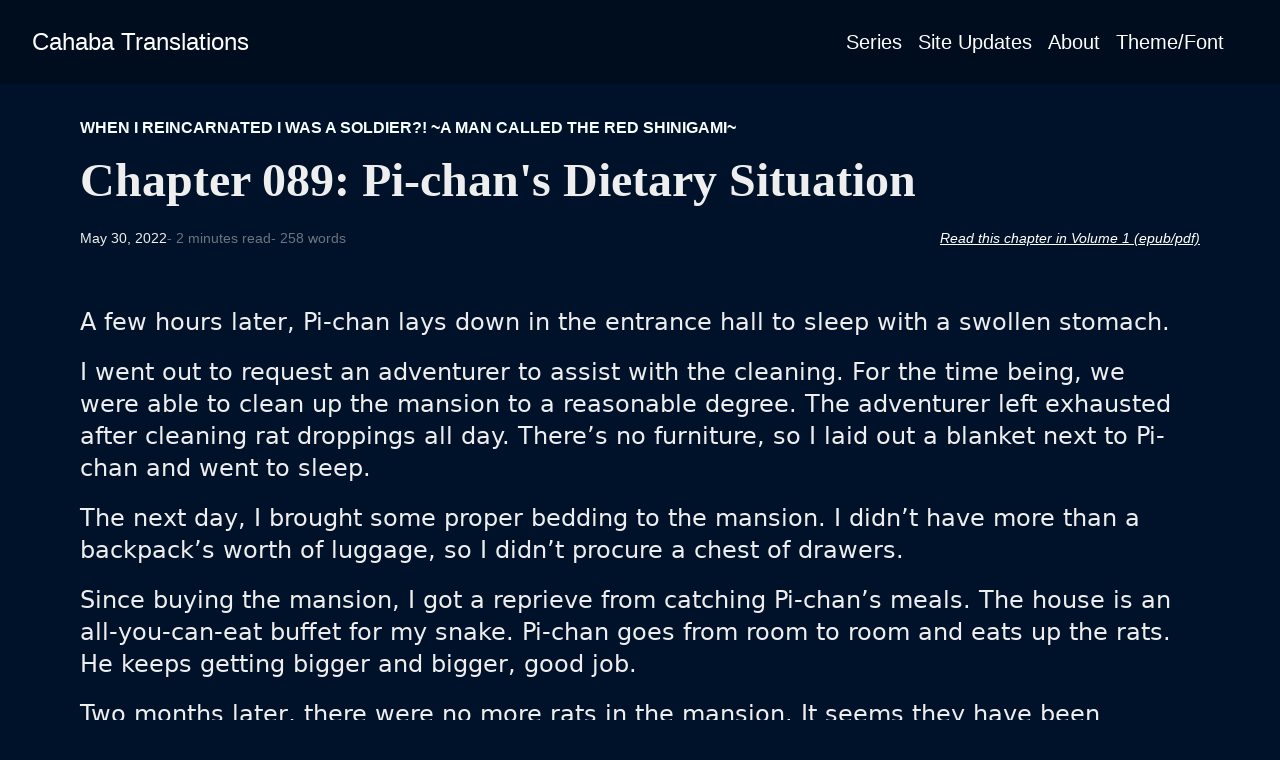

--- FILE ---
content_type: text/html; charset=utf-8
request_url: https://cahaba-ts.com/red_shinigami/089/
body_size: 5782
content:
<!DOCTYPE html>
<html lang="en-us">
  <head>
    <meta charset="utf-8">
    <meta http-equiv="X-UA-Compatible" content="IE=edge,chrome=1">
    
    <title>Chapter 089: Pi-chan&#39;s Dietary Situation | Cahaba Translations</title>
    <meta name="viewport" content="width=device-width,minimum-scale=1">
    <meta name="generator" content="Hugo 0.96.0" />
    
    
    
    
      <meta name="robots" content="index, follow">
    

    <link rel="stylesheet" href="/css/main.css" >


  
    <link rel="stylesheet" href="/css/themes2022.css">
  

    
    
      
<link rel="shortcut icon" href="/favicon.ico" type="image/x-icon" />
<link rel="apple-touch-icon" sizes="152x152" href="/icon.png">
<link rel="apple-touch-icon" sizes="120x120" href="/icon_120.png">
<link rel="icon" type="image/png" href="/icon_32.png" sizes="32x32">
<link rel="shortcut icon" sizes="180x180" href="/icon.png">
    

    
    
    <meta property="og:title" content="Chapter 089: Pi-chan&#39;s Dietary Situation" />
<meta property="og:description" content="A few hours later, Pi-chan lays down in the entrance hall to sleep with a
swollen stomach.
I went out to request an adventurer to assist with the cleaning. For the
time being, we were able to clean up the mansion to a reasonable degree. The adventurer
left exhausted after cleaning rat droppings all day. There&rsquo;s no furniture, so I
laid out a blanket next to Pi-chan and went to sleep." />
<meta property="og:type" content="article" />
<meta property="og:url" content="http://cahaba-ts.com/red_shinigami/089/" /><meta property="article:section" content="red_shinigami" />
<meta property="article:published_time" content="2022-05-30T03:30:08-06:00" />
<meta property="article:modified_time" content="2022-05-30T03:30:08-06:00" />

<meta itemprop="name" content="Chapter 089: Pi-chan&#39;s Dietary Situation">
<meta itemprop="description" content="A few hours later, Pi-chan lays down in the entrance hall to sleep with a
swollen stomach.
I went out to request an adventurer to assist with the cleaning. For the
time being, we were able to clean up the mansion to a reasonable degree. The adventurer
left exhausted after cleaning rat droppings all day. There&rsquo;s no furniture, so I
laid out a blanket next to Pi-chan and went to sleep."><meta itemprop="datePublished" content="2022-05-30T03:30:08-06:00" />
<meta itemprop="dateModified" content="2022-05-30T03:30:08-06:00" />
<meta itemprop="wordCount" content="258">
<meta itemprop="keywords" content="" /><meta name="twitter:card" content="summary"/>
<meta name="twitter:title" content="Chapter 089: Pi-chan&#39;s Dietary Situation"/>
<meta name="twitter:description" content="A few hours later, Pi-chan lays down in the entrance hall to sleep with a
swollen stomach.
I went out to request an adventurer to assist with the cleaning. For the
time being, we were able to clean up the mansion to a reasonable degree. The adventurer
left exhausted after cleaning rat droppings all day. There&rsquo;s no furniture, so I
laid out a blanket next to Pi-chan and went to sleep."/>

  </head>

  <body class="m-0 avenir">
    <script type="text/javascript">   
    window.setTheme = function(themeName) {
        localStorage['themeName'] = themeName;
        window.swapTheme();
    }
    window.swapTheme = function() {
        let body = document.getElementsByTagName('body')[0];
        body.classList.remove('sepia', 'light', 'dark');
        
        let name = 'dark';
        if (localStorage['themeName']) {
            name = localStorage['themeName']    
        }
        body.classList.add(name);
        console.log("theme: ", name)
    }

    window.fontSizes = {
        "1": "12px",
        "2": "14px",
        "3": "16px",
        "4": "18px",
        "5": "20px",
        "6": "22px",
        "7": "24px",
    }
    window.marginSizes = {
        "1": "max-w-4xl",
        "2": "max-w-5xl",
        "3": "max-w-6xl",
        "4": "max-w-7xl",
        "5": "max-w-full"
    }
    window.setBody = function(args) {
        let body = JSON.parse(localStorage['body'] || '{}');
        Object.assign(body, args);
        localStorage['body'] = JSON.stringify(body);
        window.swapBody();
    }
    window.swapBody = function() {
        let params = JSON.parse(localStorage['body']);

        let size = window.fontSizes[params.size]
        if (size) {
            document.getElementsByTagName('html')[0].style.fontSize = size;
        }

        let margin = window.marginSizes[params.margin];
        if (margin) {
            let art = document.querySelector('main>article:not(.full-width)');
            if (art) {
                art.classList.remove(...Object.values(window.marginSizes));
                art.classList.add(margin);
            }
        }

        if (params.font_family) {
            var artbody = document.querySelector('article>.lh-copy');
            if (artbody) {
                var cl = artbody.classList;
                var cllen = cl.length
                cl.remove(cl[cllen-1]);
                cl.add(params.font_family);
            }
        }
    }

    if (!localStorage['theme'] && !localStorage['themeName']) {
        window.setTheme('dark')
    }
    window.swapTheme();
    if (!localStorage['body']) {
        window.setBody({
            font: 'avenir',
            size: '3',
            margin: '3'
        })
    }
    window.swapBody();
    
</script>

    
   
  

  <header>
    <div class="bg-black">
      <nav class="py-4 px-4 md:px-8" role="navigation">
    <div class="flex justify-between items-center center">
      <a href="/" class="text-2xl font-extralight hover-white no-underline white-90 dib">
        
          Cahaba Translations
        
      </a>
      <div class="flex justify-items-center">
        
          <ul class="pl-0 mr-3 my-3">
            
            <li class="list text-base lg:text-xl font-normal inline-block pr-3">
              <a class="hover-white no-underline white-90" href="/info/series/" title="">
                Series
              </a>
            </li>
            
            <li class="list text-base lg:text-xl font-normal inline-block pr-3">
              <a class="hover-white no-underline white-90" href="/posts/" title="">
                Site Updates
              </a>
            </li>
            
            <li class="list text-base lg:text-xl font-normal inline-block pr-3">
              <a class="hover-white no-underline white-90" href="/info/about/" title="">
                About
              </a>
            </li>
            
            <li class="list text-base lg:text-xl font-normal inline-block pr-3">
              <a id="theme_opener" class="hover-white no-underline white-90 hidden" href="#" title="Theme and Font">
                Theme/Font
              </a>
          </ul>
        
      </div>
    </div>
  </nav>
  
    </div>
  </header>



    <main class="pb-4" role="main">
      
  
  <article class="flex flex-wrap justify-between max-w-5xl center px-4">
    <header class="mt-8 w-full">
      <aside class="instapaper_ignoref font-bold helvetica tracked">
          
        WHEN I REINCARNATED I WAS A SOLDIER?! ~A MAN CALLED THE RED SHINIGAMI~
      </aside>
      <h1 class="text-5xl font-bold athelas mt-4 mb-1">Chapter 089: Pi-chan&#39;s Dietary Situation</h1>
      
      <div class="flex my-6">
        
        
        <time class="text-sm inline-block tracked" datetime="2022-05-30T03:30:08-06:00">May 30, 2022</time>
        
        
          <span class="text-sm inline-block tracked text-gray-500"> - 2 minutes read</span>
          <span class="text-sm inline-block tracked text-gray-500"> - 258 words</span>
        

        
          <aside class="md:text-sm text-right flex-grow text-base font-normal italic underline tracked">
            <a href="/red_shinigami/vol1_images">Read this chapter in Volume 1 (epub/pdf)</a>
          </aside>
        
      </div>

      <div class="hidden body_text" id="theme_selector">
    <hr>
    <div class="flex flex-wrap items-center justify-around">
    <div class="py-4">
        <div class="text-xl">Theme</div>
        <div class="flex items-center" id="theme_list">
            <div class="mr-1"> 
                <div class="border rounded border-color-contrast py-2 px-3 dark" id="dark_theme">Dark</div>
            </div>
            <div class="mr-1"> 
                <div class="border rounded border-color-contrast py-2 px-3 light" id="light_theme">Light</div>
            </div>
            <div class="mr-1"> 
                <div class="border rounded border-color-contrast py-2 px-3 sepia" id="sepia_theme">Sepia</div>
            </div>
        </div>
    </div>
    <div>
        <div class="text-xl">Body Font</div>
        <select class="rounded px-3" id="font-selector">
            <optgroup label="Serif Fonts">
                <option style="font-family: 'serif'" value="default_serif">Default Serif</option>
                <option style="font-family: 'Merriweather'" value="merriweather">Merriweather</option>
                <option style="font-family: 'Noto Serif'" value="noto_serif">Noto Serif</option>
            </optgroup>
            <optgroup label="Sans Serif Fonts">
                <option style="font-family: 'sans-serif'" value="default_sans">Default Sans</option>
                <option style="font-family: 'Noto Sans'" value="noto_sans">Noto Sans</option>
                <option style="font-family: 'Source Sans Pro'" value="source_sans">Source Sans Pro</option>
            </optgroup>
            <optgroup label="Monospace or Special Fonts">
                <option style="font-family: 'monospace'" value="default_mono">Default Monospace</option>
                <option style="font-family: 'Ubuntu Mono'" value="ubuntu_mono">Ubuntu Mono</option>
                <option style="font-family: 'Source Code Pro'" value="source_code"> Source Code Pro</option>
            </optgroup>
        </select>
        
    </div>
    <div>
        <div class="text-xl">Font Size</div>
        <div class="flex items-center">
            <div class="p-1 mr-1"> 
                <div class="border border-color-contrast rounded py-2 px-2 code" id="decrement_font">-</div>
            </div>
            <div class="p-1 mr-1"> 
                <div class="py-2 px-1" id="font_size">3</div>
            </div>
            <div class="p-1 mr-1"> 
                <div class="border border-color-contrast rounded py-2 px-2 code" id="increment_font">+</div>
            </div>
        </div>
    </div>
    <div>
        <div class="text-xl">Margins</div>
        <div class="flex items-center">
            <div class="p-1 mr-1"> 
                <div class="border border-color-contrast rounded py-2 px-2 code" id="decrement_margin">-</div>
            </div>
            <div class="p-1 mr-1"> 
                <div class="py-2 px-1" id="margin_size">3</div>
            </div>
            <div class="p-1 mr-1"> 
                <div class="border border-color-contrast rounded py-2 px-2 code" id="increment_margin">+</div>
            </div>
        </div>
    </div>
    <div>
        <div class="text-base text-center border border-color-contrast rounded px-2" id="close_settings">Close <br>Settings</div>
    </div>
    </div>
    <hr>
</div>
<script type="text/javascript">
    window.setupThemeSelector = function() {
        let theme = localStorage['themeName'];
        if (theme) {
            let selected = document.querySelector('#theme_list .border');
            if (selected) { selected.classList.remove('border') }
            document.querySelector('#'+theme+'_theme').classList.add('border')
            if (theme == 'dark') {
                document.querySelectorAll('#font_list rounded').forEach(e => {
                    e.classList.add('b--near-white');
                })
            }
        }
        
        let params = {font_family: 'default_sans', size: '3', margin: '3'};
        Object.assign(params, JSON.parse(localStorage['body']));

        if (params.font_family) {
            document.querySelector("option[value='"+params.font_family+"']").
                setAttribute('selected', 'selected');
        } else {
            document.querySelector("option[value='default_sans']").
                setAttribute('selected', 'selected');
        }
        if (params.size) {
            document.getElementById('font_size').textContent = params.size;
        }
        if (params.margin) {
            document.getElementById('margin_size').textContent = params.margin;
        }
    }
    document.getElementById('close_settings').onclick = function() {
        document.getElementById('theme_selector').classList.toggle('hidden');
    }

    document.getElementById('dark_theme').onclick = function() {
        window.setTheme('dark');
        let selected = document.querySelector('#theme_list .ba')
        if (selected) { selected.classList.remove('ba')}
        document.querySelector('#dark_theme').classList.add('ba')
        document.querySelectorAll('#font_list .br2').forEach(e => {
            e.classList.add('b--near-white');
        })
    }
    document.getElementById('light_theme').onclick = function() {
        window.setTheme('light');
        let selected = document.querySelector('#theme_list .ba')
        if (selected) { selected.classList.remove('ba')}
        document.querySelector('#light_theme').classList.add('ba')
        document.querySelectorAll('#font_list .br2').forEach(e => {
            e.classList.remove('b--near-white');
        })
    }
    document.getElementById('sepia_theme').onclick = function() {
        window.setTheme('sepia');
        let selected = document.querySelector('#theme_list .ba')
        if (selected) { selected.classList.remove('ba')}
        document.querySelector('#sepia_theme').classList.add('ba')
        document.querySelectorAll('#font_list .br2').forEach(e => {
            e.classList.remove('b--near-white');
        })
    }
    document.getElementById('font-selector').onchange = function(ev) {
        window.setBody({font_family: ev.currentTarget.value});
    }
    document.getElementById('decrement_font').onclick = function() {
        console.log('a')
        let size = document.getElementById('font_size').textContent-0-1;
        if (size > 0) {
            window.setBody({size: ''+size})
            document.getElementById('font_size').textContent = ''+size;
        }
    }
    document.getElementById('increment_font').onclick = function() {
        console.log('b')
        let size = document.getElementById('font_size').textContent-0+1;
        if (size < 8) {
            window.setBody({size: ''+size});
            document.getElementById('font_size').textContent = ''+size;
        }
    }
    document.getElementById('decrement_margin').onclick = function() {
        console.log('c')
        let size = document.getElementById('margin_size').textContent-0-1;
        if (size > 0) {
            window.setBody({margin: ''+size});
            document.getElementById('margin_size').textContent = ''+size;
        }
    }
    document.getElementById('increment_margin').onclick = function() {
    console.log('d')
        let size = document.getElementById('margin_size').textContent-0+1;
        if (size < 6) {
            window.setBody({margin: ''+size});
            document.getElementById('margin_size').textContent = ''+size;
        }
    }
</script>
    </header>
    <div class="lh-copy pt-4 near-white text-2xl nested-links nested-img lg:pr-4 default_sans "><p>A few hours later, Pi-chan lays down in the entrance hall to sleep with a
swollen stomach.</p>
<p>I went out to request an adventurer to assist with the cleaning. For the
time being, we were able to clean up the mansion to a reasonable degree. The adventurer
left exhausted after cleaning rat droppings all day. There&rsquo;s no furniture, so I
laid out a blanket next to Pi-chan and went to sleep.</p>
<p>The next day, I brought some proper bedding to the mansion. I didn&rsquo;t have
more than a backpack&rsquo;s worth of luggage, so I didn&rsquo;t procure a chest of
drawers.</p>
<p>Since buying the mansion, I got a reprieve from catching Pi-chan&rsquo;s meals.
The house is an all-you-can-eat buffet for my snake. Pi-chan goes from room to
room and eats up the rats. He keeps getting bigger and bigger, good job.</p>
<p>Two months later, there were no more rats in the mansion. It seems they
have been annihilated. I consulted some people and they said that snakes
could survive without eating for several months, so I decided to take Pi-chan
out to the nearby forest once a month to let him feed.</p>





<figure>
    <picture>
      <source srcset="/red_shinigami/089/large%20snake_hu6b1d505918667ea691d598808c1341b9_1956568_600x0_resize_q75_h2_box_3.webp" type="image/webp">
    <img src="/red_shinigami/089/large%20snake_hu6b1d505918667ea691d598808c1341b9_1956568_600x0_resize_box_3.png" alt="Pi-chan is getting big" defer>
    </picture>
</figure>
<hr>
<p>Later, when I brought Pi-chan to the forest&hellip;</p>
<p>&ldquo;Time to eat&rdquo; <strong>Pat</strong></p>
<p>After I said that, Pi-chan disappears into the grass without a sound. After
a few minutes, I heard a scream from a creature. I hear more screams every
few minutes for about an hour, then Pi-chan reappears with a swollen
belly.</p>
<p>I lift up Pi-chan&rsquo;s head and comment &ldquo;Heavy!&rdquo;, then we returned to the mansion.</p><ul class="pa0">
    
  </ul>
  
        <hr id="reaction_divider">
        <div id="reaction-grid">
          <h4 class="translation-reactions text-center">Translation</h4><br>
          
          <div class="reaction" id="like_reaction">
            <img src="/img/like.svg">
            Good Job!
          </div>
          <span id="like_count"></span>
          <div class="reaction" id="dislike_reaction">
            <img src="/img/dislike.svg">
            Do Better!
          </div>
          <h4 class="chapter-reactions text-center">Chapter</h4>
          <span id="dislike_count"></span>
          <div class="reaction" id="love_reaction">
            <img src="/img/face_love.svg">
            Love It!
          </div>    
          <span id="love_count"></span>
          <div class="reaction" id="surprise_reaction">
            <img src="/img/face_surprised.svg">
            What?
          </div>    
          <span id="surprise_count"></span>
          
          <div class="reaction" id="angry_reaction">
            <img src="/img/face_angry.svg">
            FFS!
          </div>    
          <span id="angry_count"></span>
          
          <div class="reaction" id="annoy_reaction">
            <img src="/img/face_annoyed.svg">
            Really?
          </div>    
          <span id="annoy_count"></span>
        </div>
        
        <hr>
        <div class="flex justify-around">
          
            <a href="/red_shinigami/088">Previous</a>
          
          <a href="/red_shinigami/">TOC</a>
          
            <a href="/red_shinigami/090">Next</a>
          
        </div>
      
    </div>

  </article>
  <script type="text/javascript">   
    window.setTheme = function(themeName) {
        localStorage['themeName'] = themeName;
        window.swapTheme();
    }
    window.swapTheme = function() {
        let body = document.getElementsByTagName('body')[0];
        body.classList.remove('sepia', 'light', 'dark');
        
        let name = 'dark';
        if (localStorage['themeName']) {
            name = localStorage['themeName']    
        }
        body.classList.add(name);
        console.log("theme: ", name)
    }

    window.fontSizes = {
        "1": "12px",
        "2": "14px",
        "3": "16px",
        "4": "18px",
        "5": "20px",
        "6": "22px",
        "7": "24px",
    }
    window.marginSizes = {
        "1": "max-w-4xl",
        "2": "max-w-5xl",
        "3": "max-w-6xl",
        "4": "max-w-7xl",
        "5": "max-w-full"
    }
    window.setBody = function(args) {
        let body = JSON.parse(localStorage['body'] || '{}');
        Object.assign(body, args);
        localStorage['body'] = JSON.stringify(body);
        window.swapBody();
    }
    window.swapBody = function() {
        let params = JSON.parse(localStorage['body']);

        let size = window.fontSizes[params.size]
        if (size) {
            document.getElementsByTagName('html')[0].style.fontSize = size;
        }

        let margin = window.marginSizes[params.margin];
        if (margin) {
            let art = document.querySelector('main>article:not(.full-width)');
            if (art) {
                art.classList.remove(...Object.values(window.marginSizes));
                art.classList.add(margin);
            }
        }

        if (params.font_family) {
            var artbody = document.querySelector('article>.lh-copy');
            if (artbody) {
                var cl = artbody.classList;
                var cllen = cl.length
                cl.remove(cl[cllen-1]);
                cl.add(params.font_family);
            }
        }
    }

    if (!localStorage['theme'] && !localStorage['themeName']) {
        window.setTheme('dark')
    }
    window.swapTheme();
    if (!localStorage['body']) {
        window.setBody({
            font: 'avenir',
            size: '3',
            margin: '3'
        })
    }
    window.swapBody();
    
</script>
  <script type="text/javascript" async>
    const loadReactions = function() {
      const r = /\/(.*\/[0-9]+)\/?$/
      if (!r.test(document.location.pathname)) {
        document.getElementById("reaction_divider").remove();
        document.getElementById("reaction_title").remove();
        document.getElementById("reaction_grid").remove();
      }
      const path = r.exec(document.location.pathname)[1];
      let divs = document.querySelectorAll(".reaction");
      divs.forEach(el=> el.addEventListener('click', event => {
        const id = event.currentTarget.id;
        const action = id.substring(0, id.indexOf('_reaction'))
        let reactions = JSON.parse(localStorage.getItem(path)) || [];
        let direction = true;
        if (reactions.includes(action)) {
          reactions = reactions.filter(el => el !== action);
          direction = false;
          document.getElementById(id).classList.remove('active');
        } else {
          reactions.push(action);
          document.getElementById(id).classList.add('active');
        }
        localStorage.setItem(path, JSON.stringify(reactions));
        let req = new Request(
          'https://reactions.cahaba-ts.workers.dev',
          {
            method: 'POST',
            body: JSON.stringify({
              key: path,
              reaction: action,
              response: direction
            }),
            headers: {
              'Content-Type': 'application/json'
            }
          }
        )
        fetch(req).then(res => res.json()).then(data => {
          Object.keys(data).forEach(key => {
            document.getElementById(key+'_count').innerHTML = data[key];
          });
        })
      }));
      let req = new Request(
        'https://reactions.cahaba-ts.workers.dev/?chapter='+path,
        {
          method: 'GET',
          mode: 'cors',
          cache: 'default'
        }
      )
      fetch(req).then(resp => resp.json()).then((data) => {
        Object.keys(data).forEach(key => {
          document.getElementById(key+'_count').innerHTML = data[key];
        });
      })
      if (localStorage[path]) {
        let reactions = JSON.parse(localStorage.getItem(path));
        reactions.forEach(reaction => {
          document.getElementById(reaction+'_reaction').classList.add('active');
        });
      }
    }
    if (document.location.host.includes('localhost')) {
      document.getElementById("reaction_divider").remove();
      document.getElementById("reaction-grid").remove();
    } else {
      loadReactions();
    }
  </script>

    </main>
    <footer class="bg-black bottom-0 w-full p-4" role="contentinfo">
    <div class="flex justify-between">
    <a class="text-xl font-normal hover-white no-underline white-70 inline-block py-2 px-3" href="https://cahaba-ts.com/"><strong>
      &copy;  Cahaba Translations 2023 
    </strong></a>
      <div>
        
      </div>
    </div>
  </footer>
  
    <script type="text/javascript">
    if (document.getElementById('theme_selector')) {
        document.getElementById('theme_opener').onclick = function() {
            document.getElementById('theme_selector').classList.toggle('hidden');
            window.setupThemeSelector();
        }
        document.getElementById('theme_opener').classList.remove('hidden');
    }
</script>
  <script defer src="https://static.cloudflareinsights.com/beacon.min.js/vcd15cbe7772f49c399c6a5babf22c1241717689176015" integrity="sha512-ZpsOmlRQV6y907TI0dKBHq9Md29nnaEIPlkf84rnaERnq6zvWvPUqr2ft8M1aS28oN72PdrCzSjY4U6VaAw1EQ==" data-cf-beacon='{"version":"2024.11.0","token":"63856b61b0a44e5d99813e85193fefe0","r":1,"server_timing":{"name":{"cfCacheStatus":true,"cfEdge":true,"cfExtPri":true,"cfL4":true,"cfOrigin":true,"cfSpeedBrain":true},"location_startswith":null}}' crossorigin="anonymous"></script>
</body>
</html>


--- FILE ---
content_type: text/css; charset=utf-8
request_url: https://cahaba-ts.com/css/main.css
body_size: 4843
content:
/*! tailwindcss v3.1.8 | MIT License | https://tailwindcss.com*/*,:after,:before{box-sizing:border-box;border:0 solid #e5e7eb}:after,:before{--tw-content:""}html{line-height:1.5;-webkit-text-size-adjust:100%;-moz-tab-size:4;-o-tab-size:4;tab-size:4;font-family:ui-sans-serif,system-ui,-apple-system,BlinkMacSystemFont,Segoe UI,Roboto,Helvetica Neue,Arial,Noto Sans,sans-serif,Apple Color Emoji,Segoe UI Emoji,Segoe UI Symbol,Noto Color Emoji}body{margin:0;line-height:inherit}hr{height:0;color:inherit;border-top-width:1px}abbr:where([title]){-webkit-text-decoration:underline dotted;text-decoration:underline dotted}h1,h2,h3,h4,h5,h6{font-size:inherit;font-weight:inherit}a{color:inherit;text-decoration:inherit}b,strong{font-weight:bolder}code,kbd,pre,samp{font-family:ui-monospace,SFMono-Regular,Menlo,Monaco,Consolas,Liberation Mono,Courier New,monospace;font-size:1em}small{font-size:80%}sub,sup{font-size:75%;line-height:0;position:relative;vertical-align:initial}sub{bottom:-.25em}sup{top:-.5em}table{text-indent:0;border-color:inherit;border-collapse:collapse}button,input,optgroup,select,textarea{font-family:inherit;font-size:100%;font-weight:inherit;line-height:inherit;color:inherit;margin:0;padding:0}button,select{text-transform:none}[type=button],[type=reset],[type=submit],button{-webkit-appearance:button;background-color:initial;background-image:none}:-moz-focusring{outline:auto}:-moz-ui-invalid{box-shadow:none}progress{vertical-align:initial}::-webkit-inner-spin-button,::-webkit-outer-spin-button{height:auto}[type=search]{-webkit-appearance:textfield;outline-offset:-2px}::-webkit-search-decoration{-webkit-appearance:none}::-webkit-file-upload-button{-webkit-appearance:button;font:inherit}summary{display:list-item}blockquote,dd,dl,figure,h1,h2,h3,h4,h5,h6,hr,p,pre{margin:0}fieldset{margin:0}fieldset,legend{padding:0}menu,ol,ul{list-style:none;margin:0;padding:0}textarea{resize:vertical}input::-moz-placeholder,textarea::-moz-placeholder{opacity:1;color:#9ca3af}input::placeholder,textarea::placeholder{opacity:1;color:#9ca3af}[role=button],button{cursor:pointer}:disabled{cursor:default}audio,canvas,embed,iframe,img,object,svg,video{display:block;vertical-align:middle}img,video{max-width:100%;height:auto}[multiple],[type=date],[type=datetime-local],[type=email],[type=month],[type=number],[type=password],[type=search],[type=tel],[type=text],[type=time],[type=url],[type=week],select,textarea{-webkit-appearance:none;-moz-appearance:none;appearance:none;background-color:#fff;border-color:#6b7280;border-width:1px;border-radius:0;padding:.5rem .75rem;font-size:1rem;line-height:1.5rem;--tw-shadow:0 0 #0000}[multiple]:focus,[type=date]:focus,[type=datetime-local]:focus,[type=email]:focus,[type=month]:focus,[type=number]:focus,[type=password]:focus,[type=search]:focus,[type=tel]:focus,[type=text]:focus,[type=time]:focus,[type=url]:focus,[type=week]:focus,select:focus,textarea:focus{outline:2px solid transparent;outline-offset:2px;--tw-ring-inset:var(--tw-empty,/*!*/ /*!*/);--tw-ring-offset-width:0px;--tw-ring-offset-color:#fff;--tw-ring-color:#2563eb;--tw-ring-offset-shadow:var(--tw-ring-inset) 0 0 0 var(--tw-ring-offset-width) var(--tw-ring-offset-color);--tw-ring-shadow:var(--tw-ring-inset) 0 0 0 calc(1px + var(--tw-ring-offset-width)) var(--tw-ring-color);box-shadow:var(--tw-ring-offset-shadow),var(--tw-ring-shadow),var(--tw-shadow);border-color:#2563eb}input::-moz-placeholder,textarea::-moz-placeholder{color:#6b7280;opacity:1}input::placeholder,textarea::placeholder{color:#6b7280;opacity:1}::-webkit-datetime-edit-fields-wrapper{padding:0}::-webkit-date-and-time-value{min-height:1.5em}::-webkit-datetime-edit,::-webkit-datetime-edit-day-field,::-webkit-datetime-edit-hour-field,::-webkit-datetime-edit-meridiem-field,::-webkit-datetime-edit-millisecond-field,::-webkit-datetime-edit-minute-field,::-webkit-datetime-edit-month-field,::-webkit-datetime-edit-second-field,::-webkit-datetime-edit-year-field{padding-top:0;padding-bottom:0}select{background-image:url("data:image/svg+xml;charset=utf-8,%3Csvg xmlns='http://www.w3.org/2000/svg' fill='none' viewBox='0 0 20 20'%3E%3Cpath stroke='%236b7280' stroke-linecap='round' stroke-linejoin='round' stroke-width='1.5' d='m6 8 4 4 4-4'/%3E%3C/svg%3E");background-position:right .5rem center;background-repeat:no-repeat;background-size:1.5em 1.5em;padding-right:2.5rem;-webkit-print-color-adjust:exact;color-adjust:exact;print-color-adjust:exact}[multiple]{background-image:none;background-position:0 0;background-repeat:unset;background-size:initial;padding-right:.75rem;-webkit-print-color-adjust:unset;color-adjust:unset;print-color-adjust:unset}[type=checkbox],[type=radio]{-webkit-appearance:none;-moz-appearance:none;appearance:none;padding:0;-webkit-print-color-adjust:exact;color-adjust:exact;print-color-adjust:exact;display:inline-block;vertical-align:middle;background-origin:border-box;-webkit-user-select:none;-moz-user-select:none;user-select:none;flex-shrink:0;height:1rem;width:1rem;color:#2563eb;background-color:#fff;border-color:#6b7280;border-width:1px;--tw-shadow:0 0 #0000}[type=checkbox]{border-radius:0}[type=radio]{border-radius:100%}[type=checkbox]:focus,[type=radio]:focus{outline:2px solid transparent;outline-offset:2px;--tw-ring-inset:var(--tw-empty,/*!*/ /*!*/);--tw-ring-offset-width:2px;--tw-ring-offset-color:#fff;--tw-ring-color:#2563eb;--tw-ring-offset-shadow:var(--tw-ring-inset) 0 0 0 var(--tw-ring-offset-width) var(--tw-ring-offset-color);--tw-ring-shadow:var(--tw-ring-inset) 0 0 0 calc(2px + var(--tw-ring-offset-width)) var(--tw-ring-color);box-shadow:var(--tw-ring-offset-shadow),var(--tw-ring-shadow),var(--tw-shadow)}[type=checkbox]:checked,[type=radio]:checked{border-color:transparent;background-color:currentColor;background-size:100% 100%;background-position:50%;background-repeat:no-repeat}[type=checkbox]:checked{background-image:url("data:image/svg+xml;charset=utf-8,%3Csvg viewBox='0 0 16 16' fill='%23fff' xmlns='http://www.w3.org/2000/svg'%3E%3Cpath d='M12.207 4.793a1 1 0 0 1 0 1.414l-5 5a1 1 0 0 1-1.414 0l-2-2a1 1 0 0 1 1.414-1.414L6.5 9.086l4.293-4.293a1 1 0 0 1 1.414 0z'/%3E%3C/svg%3E")}[type=radio]:checked{background-image:url("data:image/svg+xml;charset=utf-8,%3Csvg viewBox='0 0 16 16' fill='%23fff' xmlns='http://www.w3.org/2000/svg'%3E%3Ccircle cx='8' cy='8' r='3'/%3E%3C/svg%3E")}[type=checkbox]:checked:focus,[type=checkbox]:checked:hover,[type=checkbox]:indeterminate,[type=radio]:checked:focus,[type=radio]:checked:hover{border-color:transparent;background-color:currentColor}[type=checkbox]:indeterminate{background-image:url("data:image/svg+xml;charset=utf-8,%3Csvg xmlns='http://www.w3.org/2000/svg' fill='none' viewBox='0 0 16 16'%3E%3Cpath stroke='%23fff' stroke-linecap='round' stroke-linejoin='round' stroke-width='2' d='M4 8h8'/%3E%3C/svg%3E");background-size:100% 100%;background-position:50%;background-repeat:no-repeat}[type=checkbox]:indeterminate:focus,[type=checkbox]:indeterminate:hover{border-color:transparent;background-color:currentColor}[type=file]{background:unset;border-color:inherit;border-width:0;border-radius:0;padding:0;font-size:unset;line-height:inherit}[type=file]:focus{outline:1px solid ButtonText;outline:1px auto -webkit-focus-ring-color}*,:after,:before{--tw-border-spacing-x:0;--tw-border-spacing-y:0;--tw-translate-x:0;--tw-translate-y:0;--tw-rotate:0;--tw-skew-x:0;--tw-skew-y:0;--tw-scale-x:1;--tw-scale-y:1;--tw-pan-x: ;--tw-pan-y: ;--tw-pinch-zoom: ;--tw-scroll-snap-strictness:proximity;--tw-ordinal: ;--tw-slashed-zero: ;--tw-numeric-figure: ;--tw-numeric-spacing: ;--tw-numeric-fraction: ;--tw-ring-inset: ;--tw-ring-offset-width:0px;--tw-ring-offset-color:#fff;--tw-ring-color:rgba(59,130,246,.5);--tw-ring-offset-shadow:0 0 #0000;--tw-ring-shadow:0 0 #0000;--tw-shadow:0 0 #0000;--tw-shadow-colored:0 0 #0000;--tw-blur: ;--tw-brightness: ;--tw-contrast: ;--tw-grayscale: ;--tw-hue-rotate: ;--tw-invert: ;--tw-saturate: ;--tw-sepia: ;--tw-drop-shadow: ;--tw-backdrop-blur: ;--tw-backdrop-brightness: ;--tw-backdrop-contrast: ;--tw-backdrop-grayscale: ;--tw-backdrop-hue-rotate: ;--tw-backdrop-invert: ;--tw-backdrop-opacity: ;--tw-backdrop-saturate: ;--tw-backdrop-sepia: }::-webkit-backdrop{--tw-border-spacing-x:0;--tw-border-spacing-y:0;--tw-translate-x:0;--tw-translate-y:0;--tw-rotate:0;--tw-skew-x:0;--tw-skew-y:0;--tw-scale-x:1;--tw-scale-y:1;--tw-pan-x: ;--tw-pan-y: ;--tw-pinch-zoom: ;--tw-scroll-snap-strictness:proximity;--tw-ordinal: ;--tw-slashed-zero: ;--tw-numeric-figure: ;--tw-numeric-spacing: ;--tw-numeric-fraction: ;--tw-ring-inset: ;--tw-ring-offset-width:0px;--tw-ring-offset-color:#fff;--tw-ring-color:rgba(59,130,246,.5);--tw-ring-offset-shadow:0 0 #0000;--tw-ring-shadow:0 0 #0000;--tw-shadow:0 0 #0000;--tw-shadow-colored:0 0 #0000;--tw-blur: ;--tw-brightness: ;--tw-contrast: ;--tw-grayscale: ;--tw-hue-rotate: ;--tw-invert: ;--tw-saturate: ;--tw-sepia: ;--tw-drop-shadow: ;--tw-backdrop-blur: ;--tw-backdrop-brightness: ;--tw-backdrop-contrast: ;--tw-backdrop-grayscale: ;--tw-backdrop-hue-rotate: ;--tw-backdrop-invert: ;--tw-backdrop-opacity: ;--tw-backdrop-saturate: ;--tw-backdrop-sepia: }::backdrop{--tw-border-spacing-x:0;--tw-border-spacing-y:0;--tw-translate-x:0;--tw-translate-y:0;--tw-rotate:0;--tw-skew-x:0;--tw-skew-y:0;--tw-scale-x:1;--tw-scale-y:1;--tw-pan-x: ;--tw-pan-y: ;--tw-pinch-zoom: ;--tw-scroll-snap-strictness:proximity;--tw-ordinal: ;--tw-slashed-zero: ;--tw-numeric-figure: ;--tw-numeric-spacing: ;--tw-numeric-fraction: ;--tw-ring-inset: ;--tw-ring-offset-width:0px;--tw-ring-offset-color:#fff;--tw-ring-color:rgba(59,130,246,.5);--tw-ring-offset-shadow:0 0 #0000;--tw-ring-shadow:0 0 #0000;--tw-shadow:0 0 #0000;--tw-shadow-colored:0 0 #0000;--tw-blur: ;--tw-brightness: ;--tw-contrast: ;--tw-grayscale: ;--tw-hue-rotate: ;--tw-invert: ;--tw-saturate: ;--tw-sepia: ;--tw-drop-shadow: ;--tw-backdrop-blur: ;--tw-backdrop-brightness: ;--tw-backdrop-contrast: ;--tw-backdrop-grayscale: ;--tw-backdrop-hue-rotate: ;--tw-backdrop-invert: ;--tw-backdrop-opacity: ;--tw-backdrop-saturate: ;--tw-backdrop-sepia: }.container{width:100%}@media (min-width:640px){.container{max-width:640px}}@media (min-width:768px){.container{max-width:768px}}@media (min-width:1024px){.container{max-width:1024px}}@media (min-width:1280px){.container{max-width:1280px}}@media (min-width:1536px){.container{max-width:1536px}}.visible{visibility:visible}.invisible{visibility:hidden}.static{position:static}.fixed{position:fixed}.absolute{position:absolute}.relative{position:relative}.sticky{position:-webkit-sticky;position:sticky}.bottom-0{bottom:0}.m-0{margin:0}.mx-4{margin-left:1rem;margin-right:1rem}.my-4{margin-top:1rem;margin-bottom:1rem}.my-6{margin-top:1.5rem;margin-bottom:1.5rem}.my-3{margin-top:.75rem;margin-bottom:.75rem}.mb-6{margin-bottom:1.5rem}.mb-8{margin-bottom:2rem}.mt-0{margin-top:0}.mt-3{margin-top:.75rem}.mb-3{margin-bottom:.75rem}.mt-8{margin-top:2rem}.mt-4{margin-top:1rem}.mb-1{margin-bottom:.25rem}.mb-4{margin-bottom:1rem}.mt-2{margin-top:.5rem}.mr-3{margin-right:.75rem}.mr-1{margin-right:.25rem}.block{display:block}.inline-block{display:inline-block}.flex{display:flex}.table{display:table}.grid{display:grid}.contents{display:contents}.hidden{display:none}.w-1\/3{width:33.333333%}.w-full{width:100%}.max-w-5xl{max-width:64rem}.max-w-4xl{max-width:56rem}.max-w-6xl{max-width:72rem}.max-w-7xl{max-width:80rem}.max-w-full{max-width:100%}.shrink{flex-shrink:1}.flex-grow,.grow{flex-grow:1}.transform{transform:translate(var(--tw-translate-x),var(--tw-translate-y)) rotate(var(--tw-rotate)) skewX(var(--tw-skew-x)) skewY(var(--tw-skew-y)) scaleX(var(--tw-scale-x)) scaleY(var(--tw-scale-y))}.list-none{list-style-type:none}.flex-wrap{flex-wrap:wrap}.items-center{align-items:center}.justify-between{justify-content:space-between}.justify-around{justify-content:space-around}.justify-items-center{justify-items:center}.overflow-hidden{overflow:hidden}.rounded{border-radius:.25rem}.rounded-full{border-radius:9999px}.border{border-width:1px}.bg-white{--tw-bg-opacity:1;background-color:rgb(255 255 255/var(--tw-bg-opacity))}.bg-black{--tw-bg-opacity:1;background-color:rgb(0 0 0/var(--tw-bg-opacity))}.bg-top{background-position:top}.p-3{padding:.75rem}.p-4{padding:1rem}.p-5{padding:1.25rem}.p-8{padding:2rem}.p-1{padding:.25rem}.py-5{padding-top:1.25rem;padding-bottom:1.25rem}.px-4{padding-left:1rem;padding-right:1rem}.py-4{padding-top:1rem;padding-bottom:1rem}.px-3{padding-left:.75rem;padding-right:.75rem}.py-1{padding-top:.25rem;padding-bottom:.25rem}.py-6{padding-top:1.5rem;padding-bottom:1.5rem}.py-2{padding-top:.5rem;padding-bottom:.5rem}.py-8{padding-top:2rem;padding-bottom:2rem}.px-2{padding-left:.5rem;padding-right:.5rem}.px-1{padding-left:.25rem;padding-right:.25rem}.pb-4{padding-bottom:1rem}.pt-4{padding-top:1rem}.pl-0{padding-left:0}.pr-3{padding-right:.75rem}.text-center{text-align:center}.text-right{text-align:right}.text-3xl{font-size:1.875rem;line-height:2.25rem}.text-6xl{font-size:3.75rem;line-height:1}.text-xl{font-size:1.25rem;line-height:1.75rem}.text-2xl{font-size:1.5rem;line-height:2rem}.text-sm{font-size:.875rem;line-height:1.25rem}.text-base{font-size:1rem;line-height:1.5rem}.text-5xl{font-size:3rem;line-height:1}.text-4xl{font-size:2.25rem;line-height:2.5rem}.font-bold{font-weight:700}.font-thin{font-weight:100}.font-normal{font-weight:400}.font-extralight{font-weight:200}.capitalize{text-transform:capitalize}.italic{font-style:italic}.text-gray-500{--tw-text-opacity:1;color:rgb(107 114 128/var(--tw-text-opacity))}.underline{-webkit-text-decoration-line:underline;text-decoration-line:underline}.no-underline{-webkit-text-decoration-line:none;text-decoration-line:none}.shadow{--tw-shadow:0 1px 3px 0 rgba(0,0,0,.1),0 1px 2px -1px rgba(0,0,0,.1);--tw-shadow-colored:0 1px 3px 0 var(--tw-shadow-color),0 1px 2px -1px var(--tw-shadow-color);box-shadow:var(--tw-ring-offset-shadow,0 0 #0000),var(--tw-ring-shadow,0 0 #0000),var(--tw-shadow)}.outline{outline-style:solid}.ring{--tw-ring-offset-shadow:var(--tw-ring-inset) 0 0 0 var(--tw-ring-offset-width) var(--tw-ring-offset-color);--tw-ring-shadow:var(--tw-ring-inset) 0 0 0 calc(3px + var(--tw-ring-offset-width)) var(--tw-ring-color);box-shadow:var(--tw-ring-offset-shadow),var(--tw-ring-shadow),var(--tw-shadow,0 0 #0000)}.sepia{--tw-sepia:sepia(100%)}.filter,.sepia{filter:var(--tw-blur) var(--tw-brightness) var(--tw-contrast) var(--tw-grayscale) var(--tw-hue-rotate) var(--tw-invert) var(--tw-saturate) var(--tw-sepia) var(--tw-drop-shadow)}.transition{transition-property:color,background-color,border-color,fill,stroke,opacity,box-shadow,transform,filter,-webkit-text-decoration-color,-webkit-backdrop-filter;transition-property:color,background-color,border-color,text-decoration-color,fill,stroke,opacity,box-shadow,transform,filter,backdrop-filter;transition-property:color,background-color,border-color,text-decoration-color,fill,stroke,opacity,box-shadow,transform,filter,backdrop-filter,-webkit-text-decoration-color,-webkit-backdrop-filter;transition-timing-function:cubic-bezier(.4,0,.2,1);transition-duration:.15s}.light{background-color:#f7f7f7;color:#111}.light .border-color-contrast{border-color:#000}.light header aside{color:#001b44}.light footer,.light header>div:first-child{background-color:#444}.light h1{color:#fff}.light header>h1{color:#333}.light .lh-copy.index,.light article>.lh-copy{color:#050505}.light section .lh-copy{color:#eee}.light section .chapter-item .lh-copy,.light time{color:#111}.light .chapter-item{background-color:#999}.light a{color:#111}.light a:visited{color:#333}.light footer a:visited,.light nav a,.light nav a:visited,footer a{color:#fff}.light article,.light h2{color:#111}.light hr{border-color:#111}.sepia{background-color:#fff2cf;filter:none;color:#111}.sepia .border-color-contrast{border-color:#000}.sepia header aside{color:#001b44}.sepia footer,.sepia header>div:first-child{background-color:#231a01}.sepia h1{color:#fff}.sepia .lh-copy.index,.sepia article>.lh-copy,.sepia header>h1,.sepia section .chapter-item .lh-copy,.sepia section .lh-copy,.sepia time{color:#362800}.sepia .chapter-item{background-color:#ffecb8}.sepia a{color:#111}.sepia a:visited{color:#333}.sepia footer a,.sepia footer a:visited,.sepia nav a,.sepia nav a:visited{color:#fff}.sepia article,.sepia h2{color:#111}.sepia hr{border-color:#362800}.dark{background-color:#001229;color:#eee}.dark .border-color-contrast{border-color:#fff}.dark header aside{color:#f6fffe}.dark footer,.dark header>div:first-child{background-color:#000d1f}.dark article>.lh-copy,.dark h1{color:#eee}.dark section .lh-copy{color:#ccc}.dark section .chapter-item .lh-copy,.dark time{color:#eee}.dark #theme_selector{color:#fff}.dark header span.mid-gray{color:#aaa}.dark .chapter-item{background-color:#333}.dark a{color:#fff}.dark a:visited{color:#ddd}.dark nav a,.dark nav a:visited{color:#fff}.dark article,.dark h2{color:#eee}.dark hr{border-color:#eee}.dark select{background-color:#000d1f;color:#fff}.default_sans{font-family:sans}@font-face{font-family:Noto Sans;src:url(/fonts/NotoSans/NotoSans-Regular.ttf)}@font-face{font-family:Noto Sans;src:url(/fonts/NotoSans/NotoSans-Bold.ttf);font-weight:700}@font-face{font-family:Noto Sans;src:url(/fonts/NotoSans/NotoSans-BoldItalic.ttf);font-weight:700;font-style:italic}@font-face{font-family:Noto Sans;src:url(/fonts/NotoSans/NotoSans-Italic.ttf);font-style:italic}.noto_sans{font-family:Noto Sans,sans}@font-face{font-family:Source Sans Pro;src:url(/fonts/SourceSansPro/SourceSansPro-Regular.ttf)}@font-face{font-family:Source Sans Pro;src:url(/fonts/SourceSansPro/SourceSansPro-Bold.ttf);font-weight:700}@font-face{font-family:Source Sans Pro;src:url(/fonts/SourceSansPro/SourceSansPro-BoldItalic.ttf);font-weight:700;font-style:italic}@font-face{font-family:Source Sans Pro;src:url(/fonts/SourceSansPro/SourceSansPro-Italic.ttf);font-style:italic}.source_sans{font-family:Source Sans Pro,sans}.default_serif{font-family:"serif"}@font-face{font-family:Merriweather;src:url(/fonts/Merriweather/Merriweather-Regular.ttf)}@font-face{font-family:Merriweather;src:url(/fonts/Merriweather/Merriweather-Bold.ttf);font-weight:700}@font-face{font-family:Merriweather;src:url(/fonts/Merriweather/Merriweather-BoldItalic.ttf);font-weight:700;font-style:italic}@font-face{font-family:Merriweather;src:url(/fonts/Merriweather/Merriweather-Italic.ttf);font-style:italic}.merriweather{font-family:Merriweather,"sans-serif"}@font-face{font-family:"Noto Serif";src:url(/fonts/NotoSerif/NotoSerif-Regular.ttf) format("truetype");font-weight:400;font-style:normal}@font-face{font-family:"Noto Serif";src:url(/fonts/NotoSerif/NotoSerif-Bold.ttf) format("truetype");font-weight:700;font-style:normal}@font-face{font-family:"Noto Serif";src:url(/fonts/NotoSerif/NotoSerif-BoldItalic.ttf) format("truetype");font-weight:700;font-style:italic}@font-face{font-family:"Noto Serif";src:url(/fonts/NotoSerif/NotoSerif-Italic.ttf) format("truetype");font-weight:400;font-style:italic}.noto_serif{font-family:"Noto Serif","sans-serif"}.default_mono{font-family:"monospace"}@font-face{font-family:Source Code Pro;src:url(/fonts/SourceCodePro/SourceCodePro-Regular.ttf)}@font-face{font-family:Source Code Pro;src:url(/fonts/SourceCodePro/SourceCodePro-Bold.ttf);font-weight:700}@font-face{font-family:Source Code Pro;src:url(/fonts/SourceCodePro/SourceCodePro-BoldItalic.ttf);font-weight:700;font-style:italic}@font-face{font-family:Source Code Pro;src:url(/fonts/SourceCodePro/SourceCodePro-Italic.ttf);font-style:italic}.source_code{font-family:Source Code Pro,"monospace"}@font-face{font-family:Ubuntu Mono;src:url(/fonts/UbuntuMono/UbuntuMono-Regular.ttf)}@font-face{font-family:Ubuntu Mono;src:url(/fonts/UbuntuMono/UbuntuMono-Bold.ttf);font-weight:700}@font-face{font-family:Ubuntu Mono;src:url(/fonts/UbuntuMono/UbuntuMono-BoldItalic.ttf);font-weight:700;font-style:italic}@font-face{font-family:Ubuntu Mono;src:url(/fonts/UbuntuMono/UbuntuMono-Italic.ttf);font-style:italic}.ubuntu_mono{font-family:Ubuntu Mono,"monospace"}.avenir{font-family:avenir next,avenir,sans-serif}.athelas{font-family:athelas,serif}.lh-copy h2{font-size:1.5em;line-height:1.5em;margin-bottom:.5em;margin-top:.75em}.lh-copy h3{font-size:1.25em;line-height:1.25em}.lh-copy h3,.lh-copy h4{margin-bottom:0;margin-top:.5em}.lh-copy h4{font-size:1.125em;line-height:1.125em}.lh-copy ul{list-style:circle;margin-left:1.5em}.lh-copy ul.list-none{list-style:none}.lh-copy a{text-decoration:underline}.center,.center img{margin-left:auto;margin-right:auto}.center img{display:block}figcaption h4{font-weight:700;-webkit-margin-before:1em;margin-block-start:1em;-webkit-margin-after:1em;margin-block-end:1em}p{-webkit-margin-before:.75em;margin-block-start:.75em;-webkit-margin-after:.75em;margin-block-end:.75em}@media (min-width:768px){.md\:p-8{padding:2rem}.md\:px-6{padding-left:1.5rem;padding-right:1.5rem}.md\:px-8{padding-left:2rem;padding-right:2rem}.md\:pb-4{padding-bottom:1rem}.md\:text-sm{font-size:.875rem;line-height:1.25rem}}@media (min-width:1024px){.lg\:w-3\/4{width:75%}.lg\:w-1\/3{width:33.333333%}.lg\:px-5{padding-left:1.25rem;padding-right:1.25rem}.lg\:py-6{padding-top:1.5rem;padding-bottom:1.5rem}.lg\:pr-4{padding-right:1rem}.lg\:text-center{text-align:center}.lg\:text-5xl{font-size:3rem;line-height:1}.lg\:text-2xl{font-size:1.5rem;line-height:2rem}.lg\:text-7xl{font-size:4.5rem;line-height:1}.lg\:text-xl{font-size:1.25rem;line-height:1.75rem}}

--- FILE ---
content_type: text/css; charset=utf-8
request_url: https://cahaba-ts.com/css/themes2022.css
body_size: 1032
content:


@media screen and (min-width: 30em) {
    .dib-ns {
        display: inline-block
    }
    .w-70-ns {
        width: 70%
    }
}
table {
    width: 100%;
    margin-bottom: 0.5em;
    color: #111;
    background-color: rgba(255, 255, 255, 0.25);
}

thead tr {
    background-color: rgba(0,0,0,0.25);
}
tbody tr:nth-of-type(2n) {
    background-color: rgba(0, 0, 0, 0.1);
}
td {
    padding: 0 0.5em;
    text-align: center;
}
tr td:first-child {
    text-align: start;
}

p strong:last-child {
    font-size: 1.1em;
    padding-left: 0.33em;
}
#font-selector {
    font-size: 1.1em;
    padding: 0.25em;
    margin: 4px 0;
}

body {
    display: flex;
    flex-direction: column;
    justify-content: space-between;
    height: 100vh;
}
#reaction-grid {
    display: inline-grid;
    grid-template-columns: 10% 5% 10% 5% auto 10% 5% 10% 5% 10% 5% 10% 5%;
    grid-template-rows: [heading] 36px [faces] 36px 124px;
    width: 100%;
}
#reaction-grid span {
    text-shadow: -1px 1px white;
}
body.dark #reaction-grid span {
    text-shadow: -1px 1px #000;
}
@media (max-width: 600px) {
    #reaction-grid {
        font-size: 0.8rem;
    }
    #reaction-grid span {
        font-size: 1rem;
    }
    #reaction-grid img {
        max-width: 80%;
        padding-top: 0.5rem;
    }
}
.translation-reactions {
    margin: 0;
    grid-column: 1 / span 4;
    grid-row: heading;
}
.chapter-reactions {
    margin: 0;
    grid-column: 6 / span 8;
    grid-row: heading;
}
#like_reaction {
    grid-column: 1 / span 2;
    grid-row: faces / span 2;
}
#like_count {
    grid-column: 2;
    grid-row: faces;
}
#dislike_reaction {
    grid-column: 3 / span 2;
    grid-row: faces / span 2;
}
#dislike_count {
    grid-column: 4;
    grid-row: faces;
}
#love_reaction {
    grid-column: 6 / span 2;
    grid-row: faces / span 2;
}
#love_count {
    grid-column: 7;
    grid-row: faces;
}
#surprise_reaction {
    grid-column: 8 / span 2;
    grid-row: faces / span 2;
}
#surprise_count {
    grid-column: 9;
    grid-row: faces;
}
#angry_reaction {
    grid-column: 12 / span 2;
    grid-row: faces / span 2;
}
#angry_count {
    grid-column: 13;
    grid-row: faces;
}
#annoy_reaction {
    grid-column: 10 / span 2;
    grid-row: faces / span 2;
}
#annoy_count {
    grid-column: 11;
    grid-row: faces;
}
.reaction {
    text-align: center;
    cursor: pointer;
}
.reaction img {
    max-height: 100px;
}
.reaction.active img {
    background-color:rgba(128, 128, 128, 0.25);
    border-radius: 30%;
}

.dark table {
    color: #fff;
}

.dark thead tr {
    background-color: rgba(255, 255, 255, 0.25);
}

.dark tbody tr {
    background-color: rgba(255, 255, 255, 0.14);
}

.dark tbody tr:nth-of-type(2n) {
    background-color: rgba(255, 255, 255, 0.07);
}


@media(max-width: 800px) {
    .dark table.responsive {
        background-color: transparent;
    }
    .dark table.responsive thead tr {
        background-color: transparent;
    }
    
    .dark table.responsive tbody tr {
        background-color: rgba(255, 255, 255, 0.07);
    }
    
    .dark table.responsive tbody tr:nth-of-type(2n) {
        background-color: rgba(255, 255, 255, 0.07);
    }
    table.responsive td:before {
        content: attr(data-title);
    }
    table.responsive thead {
        left: -9999px;
        position: absolute;
        visibility: hidden;
    }
    table.responsive tr {
        border-bottom: 0;
        display: flex;
        flex-direction: row;
        flex-wrap: wrap;
        margin-bottom: 40px;
    }
    table.responsive td {
        border: 1px solid;
        margin: 0 -1px -1px 0;
        padding-top: 35px;
        position: relative;
        width: 50%;
    }
    table.responsive td:before {
        display: block;
        background-color: rgba(255, 255, 255, 0.14);
        font-size: 12px;
        font-weight: bold;
        padding: 4px 8px;
        position: absolute;
        text-transform: uppercase;
        top: 0;
        left: 0;
    }
}

--- FILE ---
content_type: image/svg+xml
request_url: https://cahaba-ts.com/img/face_angry.svg
body_size: 500
content:
<svg id="emoji" viewBox="0 0 72 72" xmlns="http://www.w3.org/2000/svg">
  <g id="color">
    <path fill="#FCEA2B" d="M36,13c-12.6823,0-23,10.3177-23,23c0,12.6822,10.3177,23,23,23c12.6822,0,23-10.3178,23-23 C59,23.3177,48.6822,13,36,13z"/>
  </g>
  <g id="hair"/>
  <g id="skin"/>
  <g id="skin-shadow"/>
  <g id="line">
    <circle cx="36" cy="36" r="23" fill="none" stroke="#000000" stroke-miterlimit="10" stroke-width="2"/>
    <path d="M30,32.9252c0,1.6567-1.3448,3-3,3c-1.6553,0-3-1.3433-3-3c0-1.6553,1.3447-3,3-3C28.6552,29.9252,30,31.27,30,32.9252"/>
    <path d="M48,32.9252c0,1.6567-1.3447,3-3,3s-3-1.3433-3-3c0-1.6553,1.3447-3,3-3S48,31.27,48,32.9252"/>
    <line x1="23" x2="30" y1="24" y2="28" fill="none" stroke="#000000" stroke-linecap="round" stroke-linejoin="round" stroke-miterlimit="10" stroke-width="2"/>
    <line x1="49" x2="42" y1="24" y2="28" fill="none" stroke="#000000" stroke-linecap="round" stroke-linejoin="round" stroke-miterlimit="10" stroke-width="2"/>
    <path fill="none" stroke="#000000" stroke-linecap="round" stroke-linejoin="round" stroke-miterlimit="10" stroke-width="2" d="M29.5,43c1.2841-0.6376,3.9847-1.0308,6.8421-0.9981c2.6235,0.03,4.9897,0.4146,6.1579,0.9981"/>
  </g>
</svg>


--- FILE ---
content_type: image/svg+xml
request_url: https://cahaba-ts.com/img/face_surprised.svg
body_size: 519
content:
<svg id="emoji" viewBox="0 0 72 72" xmlns="http://www.w3.org/2000/svg">
  <g id="color">
    <circle cx="36" cy="36" r="23" fill="#FCEA2B"/>
    <path fill="#FFFFFF" d="M43.1797,51.8701H28.8106c0-4,2.3896-7.1796,7.1797-7.1796c4.789,0,7.2099,3.1894,7.2099,7.1796"/>
  </g>
  <g id="hair"/>
  <g id="skin"/>
  <g id="skin-shadow"/>
  <g id="line">
    <path fill="none" stroke="#000000" stroke-linecap="round" stroke-linejoin="round" stroke-miterlimit="10" stroke-width="2" d="M43.1797,51.8701H28.8106c0-4,2.3896-7.1796,7.1797-7.1796c4.789,0,7.2099,3.1894,7.2099,7.1796"/>
    <path fill="none" stroke="#000000" stroke-linecap="round" stroke-linejoin="round" stroke-miterlimit="10" stroke-width="2" d="M20.2793,27.2002c0.7207-1.3857,1.9278-2.4541,3.3907-3c1.4052-0.7002,3.0205-0.8486,4.5302-0.4209"/>
    <path fill="none" stroke="#000000" stroke-linecap="round" stroke-linejoin="round" stroke-miterlimit="10" stroke-width="2" d="M50.8897,27.2002c-1.582-2.7724-4.8037-4.1699-7.9092-3.4306"/>
    <circle cx="36" cy="36" r="23" fill="none" stroke="#000000" stroke-linecap="round" stroke-linejoin="round" stroke-miterlimit="10" stroke-width="2"/>
    <path fill="none" stroke="#000000" stroke-linecap="round" stroke-linejoin="round" stroke-miterlimit="10" stroke-width="2" d="M43.1797,51.8701"/>
    <path d="M30,34c0,1.6568-1.3448,3-3,3c-1.6553,0-3-1.3433-3-3c0-1.6552,1.3447-3,3-3C28.6552,31,30,32.3448,30,34"/>
    <path d="M48,34c0,1.6568-1.3447,3-3,3s-3-1.3433-3-3c0-1.6552,1.3447-3,3-3S48,32.3448,48,34"/>
    <path fill="none" stroke="#000000" stroke-linecap="round" stroke-linejoin="round" stroke-miterlimit="10" stroke-width="2" d="M20.6948,27.2002c0.7207-1.3857,1.9278-2.4541,3.3907-3c1.4052-0.7002,3.0205-0.8486,4.5302-0.4209"/>
    <path fill="none" stroke="#000000" stroke-linecap="round" stroke-linejoin="round" stroke-miterlimit="10" stroke-width="2" d="M51.3052,27.2002c-1.582-2.7724-4.8037-4.1699-7.9092-3.4306"/>
  </g>
</svg>


--- FILE ---
content_type: image/svg+xml
request_url: https://cahaba-ts.com/img/dislike.svg
body_size: 781
content:
<svg id="emoji" viewBox="0 0 72 72" xmlns="http://www.w3.org/2000/svg">
  <g id="color"/>
  <g id="hair"/>
  <g id="skin">
    <polygon fill="#fcea2b" stroke="none" points="37.333,57.2071 35.666,52.6241 31.75,43.0401 31.687,41.3041 40.812,41.3041 41.666,40.7071 42.5,40.0401 55.666,39.5401 58.25,38.0401 58.083,34.6241 56.916,32.4571 59.416,31.2901 60.333,28.5401 58.416,25.8741 56.833,25.2071 58.416,22.2071 57.583,19.8741 56.25,18.2071 52.666,18.1241 53.416,16.5401 52.666,12.7071 50.271,11.1371 36.229,11.3451 26.604,11.3041 13.666,18.3741 11.667,29.6481 19,42.7071 34.166,60.0401 37.088,60.6851"/>
  </g>
  <g id="skin-shadow"/>
  <g id="line">
    <path fill="none" stroke="#000000" stroke-linecap="round" stroke-linejoin="round" stroke-width="2" d="M17.236,40.3161 c-3.2007-3.5759-4.9796-8.2009-5-13c0-8.319,5.679-15,14-15h9"/>
    <path fill="none" stroke="#000000" stroke-linecap="round" stroke-linejoin="round" stroke-width="2" d="M17.236,40.3161l15,19 c2.21,2.8,5.811,1.084,5-1l-7-18h4.389"/>
    <path fill="none" stroke="#000000" stroke-linecap="round" stroke-linejoin="round" stroke-width="2" d="M41.448,40.3161h13 c0.3099,0.0413,0.6238,0.0413,0.9337,0c1.933-0.2578,3.291-2.0339,3.0331-3.9669s-2.0339-3.291-3.9669-3.0331h-13 c-2.0658-0.1226-3.8473,1.4362-4,3.5C37.6007,38.8799,39.3822,40.4387,41.448,40.3161z"/>
    <path fill="none" stroke="#000000" stroke-linecap="round" stroke-linejoin="round" stroke-width="2" d="M42.305,18.9801h7 c0.3099,0.0413,0.6238,0.0413,0.9337,0c1.933-0.2578,3.291-2.0339,3.0331-3.9669s-2.0339-3.291-3.9669-3.0331h-7 c-2.0658-0.1226-3.8473,1.4362-4,3.5C38.4577,17.5439,40.2392,19.1027,42.305,18.9801z"/>
    <path fill="none" stroke="#000000" stroke-linecap="round" stroke-linejoin="round" stroke-width="2" d="M37.236,32.9801h19 c0.3099,0.0413,0.6238,0.0413,0.9337,0c1.933-0.2578,3.291-2.0339,3.0331-3.9669s-2.0339-3.291-3.9669-3.0331h-19 c-2.0658-0.1226-3.8473,1.4362-4,3.5C33.3887,31.5439,35.1702,33.1027,37.236,32.9801z"/>
    <path fill="none" stroke="#000000" stroke-linecap="round" stroke-linejoin="round" stroke-width="2" d="M39.236,25.9801h15 c0.3099,0.0413,0.6238,0.0413,0.9337,0c1.933-0.2578,3.291-2.0339,3.0331-3.9669s-2.0339-3.291-3.9669-3.0331h-15 c-2.0658-0.1226-3.8473,1.4362-4,3.5C35.3887,24.5439,37.1702,26.1027,39.236,25.9801z"/>
    <path fill="none" stroke="#000000" stroke-miterlimit="10" stroke-width="2" d="M27.355,12.315c-10.5,0-15.125,6.94-15.125,15.5 c0.0807,2.7175,0.73,5.3879,1.906,7.839"/>
  </g>
</svg>


--- FILE ---
content_type: text/plain;charset=UTF-8
request_url: https://reactions.cahaba-ts.workers.dev/?chapter=red_shinigami/089
body_size: 73
content:
{"like":54,"dislike":1,"love":41,"surprise":6,"angry":4,"annoy":0}

--- FILE ---
content_type: image/svg+xml
request_url: https://cahaba-ts.com/img/face_love.svg
body_size: 579
content:
<svg id="emoji" viewBox="0 0 72 72" xmlns="http://www.w3.org/2000/svg">
  <g id="color">
    <circle cx="36" cy="36" r="23" fill="#FCEA2B"/>
    <path fill="#D22F27" d="M26.4992,27.4384c-1.2653-3.3541-6.441-3.5687-6.1168,1.3178c0.0431,0.6485,0.281,1.2724,0.6414,1.8135 l5.3179,6.4224l0,0l5.2212-6.266c0.5796-0.6964,0.9224-1.5779,0.905-2.4853c-0.0863-4.3523-5.0509-4.0351-6.1274-0.8036"/>
    <path fill="#D22F27" d="M45.8012,27.4384c-1.2547-3.3541-6.3873-3.5687-6.0658,1.3178c0.0428,0.6485,0.2787,1.2724,0.6361,1.8135 l5.2737,6.4224l0,0l5.1777-6.266c0.5747-0.6964,0.9147-1.5779,0.8974-2.4853c-0.0856-4.3523-5.0089-4.0351-6.0763-0.8036"/>
    <path fill="#FFFFFF" d="M48.5859,42.6735c0,5.6296-4.1784,10.1046-12.5541,10.1046c-8.3738,0-12.6069-4.4888-12.6069-10.1047 C23.4249,42.6734,36.4503,45.7045,48.5859,42.6735z"/>
  </g>
  <g id="hair"/>
  <g id="skin"/>
  <g id="skin-shadow"/>
  <g id="line">
    <path fill="none" stroke="#000000" stroke-linecap="round" stroke-linejoin="round" stroke-miterlimit="10" stroke-width="2" d="M48.1113,44.5467"/>
    <path fill="none" stroke="#000000" stroke-linecap="round" stroke-linejoin="round" stroke-miterlimit="10" stroke-width="2" d="M23.934,44.5467"/>
    <circle cx="36" cy="36" r="23" fill="none" stroke="#000000" stroke-linecap="round" stroke-linejoin="round" stroke-miterlimit="10" stroke-width="2"/>
    <path fill="none" stroke="#000000" stroke-linecap="round" stroke-linejoin="round" stroke-miterlimit="10" stroke-width="2" d="M48.5859,42.6735c0,5.6296-4.1784,10.1046-12.5541,10.1046c-8.3738,0-12.6069-4.4888-12.6069-10.1047 C23.4249,42.6734,36.4503,45.7045,48.5859,42.6735z"/>
    <path fill="none" stroke="#000000" stroke-linecap="round" stroke-linejoin="round" stroke-miterlimit="10" stroke-width="2" d="M26.4992,27.4384c-1.2653-3.3541-6.441-3.5687-6.1168,1.3178c0.0431,0.6485,0.281,1.2724,0.6414,1.8135l5.3179,6.4224l0,0 l5.2212-6.266c0.5796-0.6964,0.9224-1.5779,0.905-2.4853c-0.0863-4.3523-5.0509-4.0351-6.1274-0.8036"/>
    <path fill="none" stroke="#000000" stroke-linecap="round" stroke-linejoin="round" stroke-miterlimit="10" stroke-width="2" d="M45.8012,27.4384c-1.2547-3.3541-6.3873-3.5687-6.0658,1.3178c0.0428,0.6485,0.2787,1.2724,0.6361,1.8135l5.2737,6.4224l0,0 l5.1777-6.266c0.5747-0.6964,0.9147-1.5779,0.8974-2.4853c-0.0856-4.3523-5.0089-4.0351-6.0763-0.8036"/>
  </g>
</svg>


--- FILE ---
content_type: image/svg+xml
request_url: https://cahaba-ts.com/img/face_annoyed.svg
body_size: 331
content:
<svg id="emoji" viewBox="0 0 72 72" xmlns="http://www.w3.org/2000/svg">
  <g id="color">
    <circle cx="36" cy="36" r="23" fill="#FCEA2B"/>
    <circle cx="46" cy="32" r="6.5" fill="#FFFFFF"/>
    <circle cx="26" cy="32" r="6.5" fill="#FFFFFF"/>
  </g>
  <g id="hair"/>
  <g id="skin"/>
  <g id="skin-shadow"/>
  <g id="line">
    <circle id="SVGID_5_" cx="46.0556" cy="28" r="2.5556"/>
    <circle id="SVGID_9_" cx="26.0556" cy="28" r="2.5556"/>
    <circle cx="36" cy="36" r="23" fill="none" stroke="#000000" stroke-linecap="round" stroke-linejoin="round" stroke-miterlimit="10" stroke-width="2"/>
    <circle cx="46" cy="32" r="6.5" fill="none" stroke="#000000" stroke-miterlimit="10" stroke-width="2"/>
    <circle cx="26" cy="32" r="6.5" fill="none" stroke="#000000" stroke-miterlimit="10" stroke-width="2"/>
    <line x1="31" x2="41" y1="49.4967" y2="49.4967" fill="none" stroke="#000000" stroke-linecap="round" stroke-linejoin="round" stroke-miterlimit="10" stroke-width="2"/>
  </g>
</svg>
